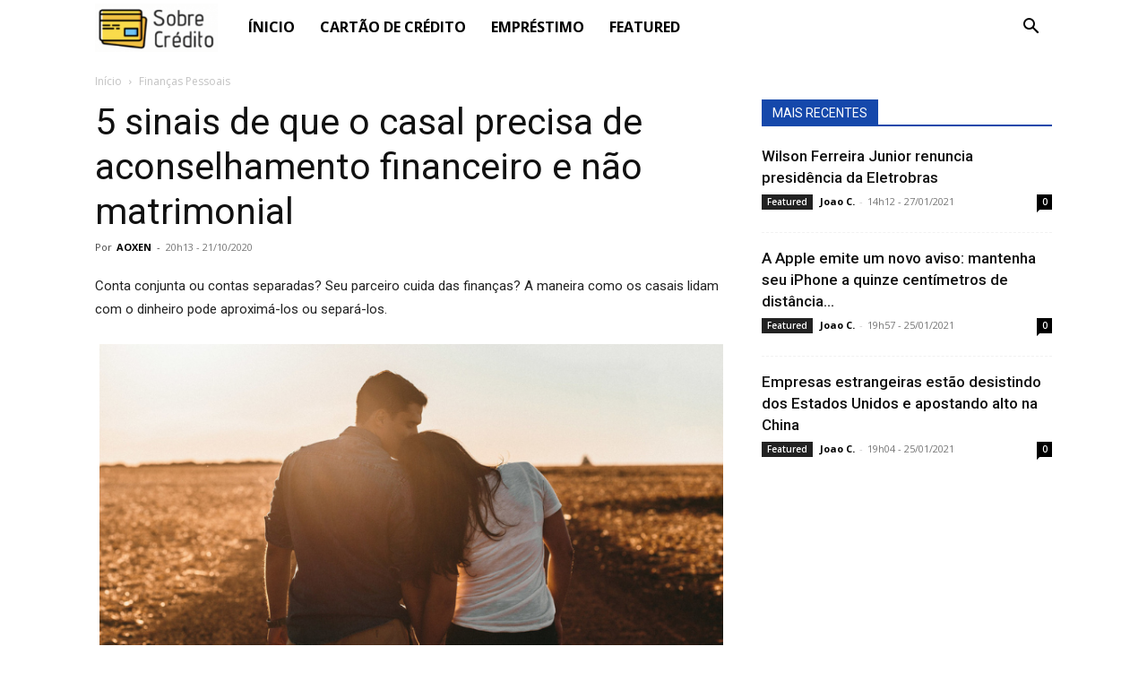

--- FILE ---
content_type: text/html; charset=utf-8
request_url: https://www.google.com/recaptcha/api2/aframe
body_size: 267
content:
<!DOCTYPE HTML><html><head><meta http-equiv="content-type" content="text/html; charset=UTF-8"></head><body><script nonce="DWFL9yj-y3djhcemsJv4uQ">/** Anti-fraud and anti-abuse applications only. See google.com/recaptcha */ try{var clients={'sodar':'https://pagead2.googlesyndication.com/pagead/sodar?'};window.addEventListener("message",function(a){try{if(a.source===window.parent){var b=JSON.parse(a.data);var c=clients[b['id']];if(c){var d=document.createElement('img');d.src=c+b['params']+'&rc='+(localStorage.getItem("rc::a")?sessionStorage.getItem("rc::b"):"");window.document.body.appendChild(d);sessionStorage.setItem("rc::e",parseInt(sessionStorage.getItem("rc::e")||0)+1);localStorage.setItem("rc::h",'1768930667437');}}}catch(b){}});window.parent.postMessage("_grecaptcha_ready", "*");}catch(b){}</script></body></html>